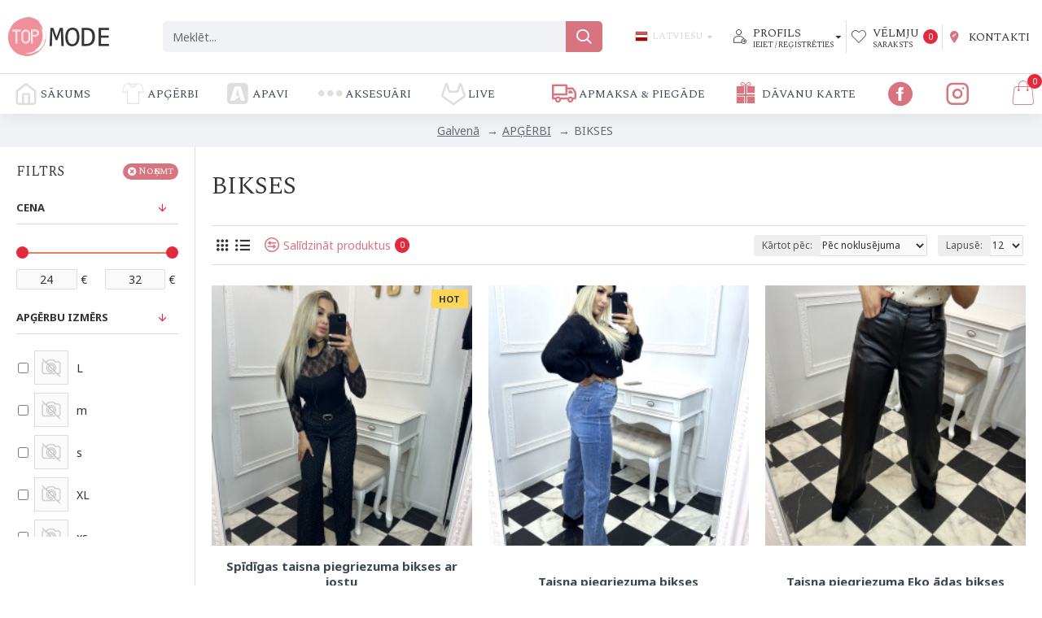

--- FILE ---
content_type: application/x-javascript
request_url: http://topmode.lv/catalog/view/theme/extension_liveopencart/product_option_image_pro/liveopencart.poip_list.js?v=1638106869&v=3.0.41
body_size: 2409
content:
//  Product Option Image PRO / Изображения опций PRO
//  Support: support@liveopencart.com / Поддержка: help@liveopencart.ru

var poip_list = (function($){
	let poip_list = {
		
		proxied : false,
		custom_methods : {},
		module_settings : {},
		error_cnt : 0,
		
		wait_server_answer : false,
		image_cache : {},
		url_get_images : 'index.php?route=extension/liveopencart/product_option_image_pro/getProductListImages',
		product_count : 0,
		timer_get_product_list_images : false,
	
		init : function() {
			
			if ( typeof(poip_settings) != 'undefined' ) {
				poip_list.module_settings = $.extend(true, {}, poip_settings);
			}
			
			poip_list.checkProductListImages();
			
			$(document).ajaxComplete(function( event, xhr, settings ) {
				poip_list.checkProductListImages();
			});
			
		},
		
		changeProductImageByThumb : function(thumb_elem) { // showThumb
			
			let $thumb_elem = $(thumb_elem);
							
			if ( $thumb_elem.attr('data-poip-thumb') && $thumb_elem.attr('data-poip-product-index')) {
							
				let $main_img = $('img[data-poip-product-index="'+$thumb_elem.attr('data-poip-product-index')+'"]:not([data-poip="thumb"])');
				
				if ( !$main_img.attr('data-poip-original-src') ) {
					$main_img.attr('data-poip-original-src', $main_img.attr('src'));
				}
				$main_img.attr('src', $thumb_elem.attr('data-poip-thumb'));
				
				if ( !$main_img.closest('a').attr('data-poip-original-href') ) {
					$main_img.closest('a').attr('data-poip-original-href', $main_img.closest('a').attr('href'));
				}
				$main_img.closest('a').attr('href', $thumb_elem.attr('href'));
						
				if ( $thumb_elem.attr('data-poip-srcset') && $main_img.attr('srcset') ) {
					if ( !$main_img.attr('data-poip-original-srcset') ) {
						$main_img.attr('data-poip-original-srcset', $main_img.attr('srcset'));
					}
					$main_img.attr('srcset', $thumb_elem.attr('data-poip-srcset'));			
				}
			}
		},
		
		eventThumbMouseOver : function(thumb_elem) {
			if ( !poip_list.module_settings.img_category_click ) {
				poip_list.changeProductImageByThumb(thumb_elem);
			}
		},
		
		eventThumbClick : function(thumb_elem) {
			if ( poip_list.module_settings.img_category_click ) {
				poip_list.changeProductImageByThumb(thumb_elem);
				return false;
			}
		},
		
		eventThumbMouseOut : function(thumb_elem) {
			// dummy for some themes
		},
		
		getProductListImages : function(poip_products_ids) {
			
			if ( poip_list.error_cnt > 5 ) {
				return;
			}
			
			clearTimeout( poip_list.timer_get_product_list_images );
			if ( poip_list.wait_server_answer ) {
				poip_list.timer_get_product_list_images = setTimeout(function(){
					poip_list.getProductListImages(poip_products_ids);
				}, 500);
			
			} else {
				poip_list.wait_server_answer = true;
			
				let params = {products_ids: poip_products_ids};
				$.ajax({
					type: 'POST',
					url: poip_list.url_get_images,
					data: params,
					dataType: 'json',
					//dataType: 'text',
					beforeSend: function() {},
					complete: function() {},
					success: function(json) {
						poip_list.wait_server_answer = false;
						if (json && typeof(json.products)!='undefined' && json.products) {
							poip_list.displayProductListImages(json);
						}
					},
					error: function(error) {
						poip_list.error_cnt++;
						console.log(error);
						poip_list.wait_server_answer = false;
					}
				});
			}
		},
		
		checkProductListImages : function() {
			
			let poip_products_ids = [];
			let images_from_cache = {};
			
			let elements_with_updated_images = [];
			
			$('[data-poip-product-id][data-poip-status!="loaded"]').each(function(){
				let poip_product_id = $(this).attr('data-poip-product-id');
				let poip_element_images = $(this).attr('data-poip-images');
				if ( poip_element_images ) { // used stored in the data stored in the element
					poip_list.displayOneProductImages( $(this), JSON.parse(poip_element_images) );
					elements_with_updated_images.push($(this));
				} else { // get
					if ( typeof(poip_list.image_cache[poip_product_id]) != 'undefined' ) {
						images_from_cache[poip_product_id] = poip_list.image_cache[poip_product_id];
					} else if (poip_product_id && $.inArray(poip_product_id,poip_products_ids)==-1 ) {
						poip_products_ids.push(poip_product_id);
					}
				}
			});
			
			if (elements_with_updated_images.length) {
				poip_list.updateElementsWithImages(elements_with_updated_images);
			}
			
			if ( Object.keys(images_from_cache).length ) {
				poip_list.displayProductListImages(images_from_cache);
			}
			
			if (poip_products_ids.length) {
				poip_list.getProductListImages(poip_products_ids);
			}
		},
		
		updateElementsWithImages: function(elements_with_updated_images) {
			// for alternating in theme adaptations
		},
		
		displayProductListImages : function(server_response) {
			
			let	products = server_response.products;
			let elements_with_updated_images = [];
			
			poip_common.each(products, function(poip_data, poip_product_id){
				
				if ( typeof(poip_list.image_cache[poip_product_id]) == 'undefined' ) {
					poip_list.image_cache[poip_product_id] = poip_data;
				}
				
				$('[data-poip-product-id="'+poip_product_id+'"][data-poip-status!="loaded"]').each(function(){
					poip_list.displayOneProductImages($(this), poip_data);
					elements_with_updated_images.push($(this));
				});
			});
			
			if (elements_with_updated_images.length) {
				poip_list.updateElementsWithImages(elements_with_updated_images);
			}
			
		},
		
		displayOneProductImages : function($product_image_element, poip_data) {
			
			$product_image_element.attr('data-poip-status', 'loaded'); // with or without images
			
			if ( !poip_data || $.isEmptyObject(poip_data) ) {
				return;
			}
			
			let $product_anchor = poip_list.getProductAnchorByElement($product_image_element);
			let product_href		= encodeURI( poip_list.getProductHrefByAnchor($product_anchor) );
			
			let current_product_index = poip_list.product_count++; // increments the variable but returns an old value (all in one step)
			$product_image_element.attr('data-poip-product-index', current_product_index );
		
			
			poip_common.each(poip_data, function(poip_dt){

				let html = '';
				poip_common.each(poip_dt, function(option_image){

					let product_option_value_id = option_image.product_option_value_id;
					
					let title = (typeof(option_image.title)!='undefined' && option_image.title) ? option_image.title : '';
					let current_href = product_href+(product_href.indexOf('?')==-1?'?':'&amp;')+'poip_ov='+product_option_value_id;
					
					html+= poip_list.getThumbHtml($product_image_element, option_image, current_product_index, current_href, title);
	
				});
				if ( html ) {
			
					html = poip_list.wrapThumbsHtml(html);
					
					poip_list.displayThumbs($product_anchor, html);
					
				}
			});
	
			
		},
		
		getProductHrefByAnchor : function($elem) {
			return $elem.attr('href');
		},
		
		getProductAnchorByElement : function($elem) {
			return $elem.is('img') ? $elem.closest('a') : $elem;
		},
		
		getThumbHtml : function($product_image_element, option_image, current_product_index, current_href, title) {
			
			let html = '';
			html+='<a onmouseover="poip_list.eventThumbMouseOver(this)" onmouseout="poip_list.eventThumbMouseOut(this)" onclick="return poip_list.eventThumbClick(this);" ';
			html+=' href="'+current_href+'"';
			html+=' title="'+title+'"';
			html+=' data-poip-thumb="'+option_image.thumb+'"';
			if ( option_image.srcset ) {
				html+=' data-poip-srcset="'+option_image.srcset+'"';
			}
			if ( option_image.thumb_second ) {
				html+=' data-poip-thumb-second="'+option_image.thumb_second+'"';
			}
			html+=' data-poip-product-index="'+current_product_index+'"';
			html+=' style="display:inline;"';
			html+='>';
			html+='<img class="img-thumbnail" data-poip="thumb"';
			html+=' src="'+option_image.icon+'" ';
			html+=' alt="'+title+'"';
			html+=' style="width:'+option_image.width+'px; height:'+option_image.height+'px;"';
			html+='>';
			html+='</a>';
			return html;
		},
		
		wrapThumbsHtml : function(html) {
			return '<div data-poip_id="poip_img" style="  text-align: center; margin-top: 3px;">'+html+'</div>';
		},
		
		displayThumbs : function($product_anchor, html) {
			$product_anchor.closest('.image').after(html);
		},
		
	};
	return poip_list;
})(jQuery);	

poip_common.initObject(poip_list);


